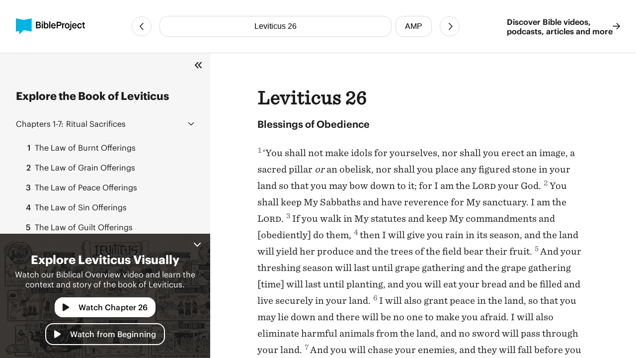

--- FILE ---
content_type: text/html
request_url: https://bibleproject.com/bible/amp/leviticus/26/
body_size: 7913
content:
<!DOCTYPE html>
<html lang="en">
  <head>
    <meta charset="UTF-8" />
    <meta name="viewport" content="width=device-width, initial-scale=1.0" />
    <title>Leviticus 26 AMP - Blessings of Obedience - BibleProject</title>
    <meta name="description" content="Blessings of Obedience‘You shall not make idols for yourselves, nor shall you erect an image, a sacred pillar or an obelisk, nor shall you place any figured stone in your land so that you may bow down" />
    
    <script>( function ( w, d, s, l, i ) {
        w[ l ]=w[ l ]||[]; w[ l ].push( {
          'gtm.start':
            new Date().getTime(), event: 'gtm.js'
        } ); var f=d.getElementsByTagName( s )[ 0 ],
          j=d.createElement( s ), dl=l!='dataLayer'? '&l='+l:''; j.async=true; j.src=
            'https://www.googletagmanager.com/gtm.js?id='+i+dl; f.parentNode.insertBefore( j, f );
      } )( window, document, 'script', 'dataLayer', 'GTM-PJ28WZ9' );</script>
    
    <meta
      property="og:image"
      content="https://d1bsmz3sdihplr.cloudfront.net/media/favicons/2020/social-preview.jpg"
    />
    <meta
      property="og:image:secure_url"
      content="https://d1bsmz3sdihplr.cloudfront.net/media/favicons/2020/social-preview.jpg"
    />
    <meta property="og:description" content="Blessings of Obedience‘You shall not make idols for yourselves, nor shall you erect an image, a sacred pillar or an obelisk, nor shall you place any figured stone in your land so that you may bow down" />
    <meta property="og:image:type" content="image/jpg" />
    <meta property="og:image:width" content="200" />
    <meta property="og:image:height" content="200" />
    <meta property="og:title" content="Bible Project: Book of Leviticus 26 - Amplified Bible" />
    <meta property="og:type" content="website" />
    <meta property="og:url" content="https://www.bibleproject.com/bible/amp/leviticus/26" />
    <meta property="og:site_name" content="BibleProject" />
    <meta name="twitter:card" content="summary" />
    <meta name="twitter:description" content="Blessings of Obedience‘You shall not make idols for yourselves, nor shall you erect an image, a sacred pillar or an obelisk, nor shall you place any figured stone in your land so that you may bow down" />
    <meta name="twitter:site" content="@bibleproject" />
    <meta name="twitter:title" content="Leviticus 26 (AMP)" />
    <meta name="twitter:url" content="https://www.bibleproject.com/bible/amp/leviticus/26" />
    <script>
      globalThis.__BIBLE_QUERY__ = JSON.parse(`{"book":{"name":"Leviticus","slug":"leviticus"},"chapter":26,"translation":{"name":"AMP","slug":"amp"}}`);
    </script>
    

    <script type="module" crossorigin src="/bible/assets/data-DGtcOUf9.js"></script>
    <script type="module" crossorigin src="/bible/assets/index-Bg9P4FnB.js"></script>
    <script type="module" crossorigin src="/bible/assets/bible-reader-D92QRNLG.js"></script>
    <link rel="stylesheet" crossorigin href="/bible/assets/index-D2ef9xra.css">
    <link rel="stylesheet" crossorigin href="/bible/assets/bible-reader-B3H_0clu.css">
  </head>
  <body>
    
    <noscript><iframe src="https://www.googletagmanager.com/ns.html?id=GTM-PJ28WZ9" height="0" width="0"
        style="display:none;visibility:hidden"></iframe></noscript>
    

    <div class="Page" id="Page">
      <header class="Header" part="header">
        <div class="Header__content">
          <div class="Header__leading">
            <a aria-label="BibleProject" class="Header__logo" href="/">
              <img
                alt=""
                src="https://ik.imagekit.io/bpweb1/web/media/Brand/logoicontextdark.svg?tr=q-65"
              />
            </a>
          </div>
          <div class="Header__navigation">
            <bible-navigation class="BibleNavigation" part="bible-navigation">
              
              <a
                aria-label="Previous Chapter"
                class="BibleNavigation__arrow"
                part="bible-navigation-arrow"
                href="/bible/amp/leviticus/25"
                title="Leviticus 25"
              ></a>
              <div
                class="BibleNavigation__pickers"
                part="bible-navigation-pickers"
              >
                
                <bible-navigation-query-button
                  class="BibleNavigation__picker"
                  part="bible-navigation-picker"
                ></bible-navigation-query-button>
                
                <bible-navigation-translation-button
                  class="BibleNavigation__picker"
                  part="bible-navigation-picker"
                ></bible-navigation-translation-button>
              </div>
              
              <a
                aria-label="Next Chapter"
                class="BibleNavigation__arrow"
                href="/bible/amp/leviticus/27"
                title="Leviticus 27"
              ></a>
            </bible-navigation>
          </div>
          <div class="Header__trailing" part="header-trailing">
            <a class="Header__cta" href="/" part="header-cta">
              Discover Bible videos, <br />podcasts, articles and more
              <img alt="" src="data:image/svg+xml,%3csvg%20width='15'%20height='14'%20viewBox='0%200%2015%2014'%20fill='none'%20xmlns='http://www.w3.org/2000/svg'%3e%3cpath%20d='M8.82812%200.482433L14.6719%206.06056C14.8379%206.22657%2014.9375%206.42579%2014.9375%206.65821C14.9375%206.85743%2014.8379%207.05665%2014.6719%207.22267L8.82812%2012.8008C8.5293%2013.0996%207.99805%2013.0996%207.69922%2012.7676C7.40039%2012.4688%207.40039%2011.9375%207.73242%2011.6387L12.1484%207.45509H0.859375C0.394531%207.45509%200.0625%207.08986%200.0625%206.65821C0.0625%206.19337%200.394531%205.86134%200.859375%205.86134H12.1484L7.73242%201.64454C7.40039%201.34571%207.40039%200.814464%207.69922%200.515636C7.99805%200.183605%208.49609%200.183605%208.82812%200.482433Z'%20fill='%231B1B1B'/%3e%3c/svg%3e" />
            </a>
          </div>
        </div>
      </header>
      <div class="PageContent" part="page-content">
        <bible-book-explore
          class="BibleBookExplore"
          id="BibleBookExplore"
          part="bible-book-explore"
        >
          <bible-video-player
            book="Leviticus"
            cta="Watch Chapter 26"
            id="BibleVideoPlayer"
            video-id="131"
            video-mux-id="7TNQ5NOpg00rXMM3qJ6kJRGPS93daQEIp00w61Zt68Wns"
            video-start="441"
            video-thumbnail="https://image.mux.com/7TNQ5NOpg00rXMM3qJ6kJRGPS93daQEIp00w61Zt68Wns/thumbnail.jpg?time&#x3D;497&amp;width&#x3D;600"
            video-title="Leviticus"
            class="bible-video-player video_player--is-inactive video_player--is-active"
            part="bible-video-player"
          ></bible-video-player>
          <div
            class="BibleBookExplore__list"
            id="BibleBookExploreList"
            part="bible-book-explore-list"
          >
            <div class="BibleBookExplore__title">
              Explore the Book of Leviticus
            </div>

            <p
              class="BibleBookExplore__description"
              part="bible-book-explore-description"
            >
              Explore the context and learn about the different movements in the
              book of Jeremiah in our Biblical Overview Videos.
              <a href="/explore/" title="Explore all our videos">
                Explore all our videos
              </a>
            </p>
            <p
              class="BibleBookExplore__subtitle"
              part="bible-book-explore-subtitle"
            >
              Navigate the Chapters
            </p>

            <div
              class="BibleBookExplore__sections"
              part="bible-book-explore-sections"
            >
              <bible-book-explore-section
                class="BibleBookExplore__section"
                part="bible-book-explore-section"
              >
                <h3
                  class="BibleBookExplore__section_title"
                  part="bible-book-explore-section-title"
                >
                  <button
                    aria-controls="book-explore-chapters-1-7"
                    aria-expanded="false"
                    id="book-explore-section-1-7"
                  >
                    <strong>Chapters 1-7:</strong> Ritual Sacrifices
                  </button>
                  <img alt="" src="data:image/svg+xml,%3csvg%20width='13'%20height='7'%20viewBox='0%200%2013%207'%20fill='none'%20xmlns='http://www.w3.org/2000/svg'%3e%3cpath%20d='M12.1875%205.5078L6.96486%200.503893C6.80079%200.367175%206.63673%200.312487%206.50001%200.312487C6.33595%200.312487%206.17189%200.367175%206.03517%200.47655L0.785169%205.5078C0.511732%205.75389%200.511732%206.19139%200.757825%206.43749C1.00392%206.71092%201.44142%206.71092%201.68751%206.46483L6.50001%201.87108L11.2852%206.46483C11.5313%206.71092%2011.9688%206.71092%2012.2149%206.43749C12.461%206.19139%2012.461%205.75389%2012.1875%205.5078Z'%20fill='%231B1B1B'/%3e%3c/svg%3e" />
                </h3>
                <div
                  aria-describedby="book-explore-section-1-7"
                  class="BibleBookExplore__chapters"
                  part="bible-book-explore-chapters"
                  id="book-explore-chapters-1-7"
                >
                  <a aria-current="false" href="/bible/amp/leviticus/1">
                    <strong>1</strong> The Law of Burnt Offerings
                  </a>
                  <a aria-current="false" href="/bible/amp/leviticus/2">
                    <strong>2</strong> The Law of Grain Offerings
                  </a>
                  <a aria-current="false" href="/bible/amp/leviticus/3">
                    <strong>3</strong> The Law of Peace Offerings
                  </a>
                  <a aria-current="false" href="/bible/amp/leviticus/4">
                    <strong>4</strong> The Law of Sin Offerings
                  </a>
                  <a aria-current="false" href="/bible/amp/leviticus/5">
                    <strong>5</strong> The Law of Guilt Offerings
                  </a>
                  <a aria-current="false" href="/bible/amp/leviticus/6">
                    <strong>6</strong> Guilt Offerings
                  </a>
                  <a aria-current="false" href="/bible/amp/leviticus/7">
                    <strong>7</strong> The Priest’s Part in the Offerings
                  </a>
                </div>
              </bible-book-explore-section>
              <bible-book-explore-section
                class="BibleBookExplore__section"
                part="bible-book-explore-section"
              >
                <h3
                  class="BibleBookExplore__section_title"
                  part="bible-book-explore-section-title"
                >
                  <button
                    aria-controls="book-explore-chapters-8-10"
                    aria-expanded="false"
                    id="book-explore-section-8-10"
                  >
                    <strong>Chapters 8-10:</strong> Priests Ordained
                  </button>
                  <img alt="" src="data:image/svg+xml,%3csvg%20width='13'%20height='7'%20viewBox='0%200%2013%207'%20fill='none'%20xmlns='http://www.w3.org/2000/svg'%3e%3cpath%20d='M12.1875%205.5078L6.96486%200.503893C6.80079%200.367175%206.63673%200.312487%206.50001%200.312487C6.33595%200.312487%206.17189%200.367175%206.03517%200.47655L0.785169%205.5078C0.511732%205.75389%200.511732%206.19139%200.757825%206.43749C1.00392%206.71092%201.44142%206.71092%201.68751%206.46483L6.50001%201.87108L11.2852%206.46483C11.5313%206.71092%2011.9688%206.71092%2012.2149%206.43749C12.461%206.19139%2012.461%205.75389%2012.1875%205.5078Z'%20fill='%231B1B1B'/%3e%3c/svg%3e" />
                </h3>
                <div
                  aria-describedby="book-explore-section-8-10"
                  class="BibleBookExplore__chapters"
                  part="bible-book-explore-chapters"
                  id="book-explore-chapters-8-10"
                >
                  <a aria-current="false" href="/bible/amp/leviticus/8">
                    <strong>8</strong> The Consecration of Aaron and His Sons
                  </a>
                  <a aria-current="false" href="/bible/amp/leviticus/9">
                    <strong>9</strong> Aaron Offers Sacrifices
                  </a>
                  <a aria-current="false" href="/bible/amp/leviticus/10">
                    <strong>10</strong> The Sin of Nadab and Abihu
                  </a>
                </div>
              </bible-book-explore-section>
              <bible-book-explore-section
                class="BibleBookExplore__section"
                part="bible-book-explore-section"
              >
                <h3
                  class="BibleBookExplore__section_title"
                  part="bible-book-explore-section-title"
                >
                  <button
                    aria-controls="book-explore-chapters-11-15"
                    aria-expanded="false"
                    id="book-explore-section-11-15"
                  >
                    <strong>Chapters 11-15:</strong> Ritual Purity
                  </button>
                  <img alt="" src="data:image/svg+xml,%3csvg%20width='13'%20height='7'%20viewBox='0%200%2013%207'%20fill='none'%20xmlns='http://www.w3.org/2000/svg'%3e%3cpath%20d='M12.1875%205.5078L6.96486%200.503893C6.80079%200.367175%206.63673%200.312487%206.50001%200.312487C6.33595%200.312487%206.17189%200.367175%206.03517%200.47655L0.785169%205.5078C0.511732%205.75389%200.511732%206.19139%200.757825%206.43749C1.00392%206.71092%201.44142%206.71092%201.68751%206.46483L6.50001%201.87108L11.2852%206.46483C11.5313%206.71092%2011.9688%206.71092%2012.2149%206.43749C12.461%206.19139%2012.461%205.75389%2012.1875%205.5078Z'%20fill='%231B1B1B'/%3e%3c/svg%3e" />
                </h3>
                <div
                  aria-describedby="book-explore-section-11-15"
                  class="BibleBookExplore__chapters"
                  part="bible-book-explore-chapters"
                  id="book-explore-chapters-11-15"
                >
                  <a aria-current="false" href="/bible/amp/leviticus/11">
                    <strong>11</strong> Laws about Animals for Food
                  </a>
                  <a aria-current="false" href="/bible/amp/leviticus/12">
                    <strong>12</strong> Laws of Motherhood
                  </a>
                  <a aria-current="false" href="/bible/amp/leviticus/13">
                    <strong>13</strong> The Test for Leprosy
                  </a>
                  <a aria-current="false" href="/bible/amp/leviticus/14">
                    <strong>14</strong> Law of Cleansing a Leper
                  </a>
                  <a aria-current="false" href="/bible/amp/leviticus/15">
                    <strong>15</strong> Cleansing Unhealthiness
                  </a>
                </div>
              </bible-book-explore-section>
              <bible-book-explore-section
                class="BibleBookExplore__section"
                part="bible-book-explore-section"
              >
                <h3
                  class="BibleBookExplore__section_title"
                  part="bible-book-explore-section-title"
                >
                  <button
                    aria-controls="book-explore-chapters-16-17"
                    aria-expanded="false"
                    id="book-explore-section-16-17"
                  >
                    <strong>Chapters 16-17:</strong> Day of Atonement
                  </button>
                  <img alt="" src="data:image/svg+xml,%3csvg%20width='13'%20height='7'%20viewBox='0%200%2013%207'%20fill='none'%20xmlns='http://www.w3.org/2000/svg'%3e%3cpath%20d='M12.1875%205.5078L6.96486%200.503893C6.80079%200.367175%206.63673%200.312487%206.50001%200.312487C6.33595%200.312487%206.17189%200.367175%206.03517%200.47655L0.785169%205.5078C0.511732%205.75389%200.511732%206.19139%200.757825%206.43749C1.00392%206.71092%201.44142%206.71092%201.68751%206.46483L6.50001%201.87108L11.2852%206.46483C11.5313%206.71092%2011.9688%206.71092%2012.2149%206.43749C12.461%206.19139%2012.461%205.75389%2012.1875%205.5078Z'%20fill='%231B1B1B'/%3e%3c/svg%3e" />
                </h3>
                <div
                  aria-describedby="book-explore-section-16-17"
                  class="BibleBookExplore__chapters"
                  part="bible-book-explore-chapters"
                  id="book-explore-chapters-16-17"
                >
                  <a aria-current="false" href="/bible/amp/leviticus/16">
                    <strong>16</strong> Law of Atonement
                  </a>
                  <a aria-current="false" href="/bible/amp/leviticus/17">
                    <strong>17</strong> Blood for Atonement
                  </a>
                </div>
              </bible-book-explore-section>
              <bible-book-explore-section
                class="BibleBookExplore__section"
                part="bible-book-explore-section"
              >
                <h3
                  class="BibleBookExplore__section_title"
                  part="bible-book-explore-section-title"
                >
                  <button
                    aria-controls="book-explore-chapters-18-20"
                    aria-expanded="false"
                    id="book-explore-section-18-20"
                  >
                    <strong>Chapters 18-20:</strong> Moral Purity
                  </button>
                  <img alt="" src="data:image/svg+xml,%3csvg%20width='13'%20height='7'%20viewBox='0%200%2013%207'%20fill='none'%20xmlns='http://www.w3.org/2000/svg'%3e%3cpath%20d='M12.1875%205.5078L6.96486%200.503893C6.80079%200.367175%206.63673%200.312487%206.50001%200.312487C6.33595%200.312487%206.17189%200.367175%206.03517%200.47655L0.785169%205.5078C0.511732%205.75389%200.511732%206.19139%200.757825%206.43749C1.00392%206.71092%201.44142%206.71092%201.68751%206.46483L6.50001%201.87108L11.2852%206.46483C11.5313%206.71092%2011.9688%206.71092%2012.2149%206.43749C12.461%206.19139%2012.461%205.75389%2012.1875%205.5078Z'%20fill='%231B1B1B'/%3e%3c/svg%3e" />
                </h3>
                <div
                  aria-describedby="book-explore-section-18-20"
                  class="BibleBookExplore__chapters"
                  part="bible-book-explore-chapters"
                  id="book-explore-chapters-18-20"
                >
                  <a aria-current="false" href="/bible/amp/leviticus/18">
                    <strong>18</strong> Laws on Immoral Relations
                  </a>
                  <a aria-current="false" href="/bible/amp/leviticus/19">
                    <strong>19</strong> Idolatry Forbidden
                  </a>
                  <a aria-current="false" href="/bible/amp/leviticus/20">
                    <strong>20</strong> On Human Sacrifice and Immoralities
                  </a>
                </div>
              </bible-book-explore-section>
              <bible-book-explore-section
                class="BibleBookExplore__section"
                part="bible-book-explore-section"
              >
                <h3
                  class="BibleBookExplore__section_title"
                  part="bible-book-explore-section-title"
                >
                  <button
                    aria-controls="book-explore-chapters-21-22"
                    aria-expanded="false"
                    id="book-explore-section-21-22"
                  >
                    <strong>Chapters 21-22:</strong> Qualifications Of Priests
                  </button>
                  <img alt="" src="data:image/svg+xml,%3csvg%20width='13'%20height='7'%20viewBox='0%200%2013%207'%20fill='none'%20xmlns='http://www.w3.org/2000/svg'%3e%3cpath%20d='M12.1875%205.5078L6.96486%200.503893C6.80079%200.367175%206.63673%200.312487%206.50001%200.312487C6.33595%200.312487%206.17189%200.367175%206.03517%200.47655L0.785169%205.5078C0.511732%205.75389%200.511732%206.19139%200.757825%206.43749C1.00392%206.71092%201.44142%206.71092%201.68751%206.46483L6.50001%201.87108L11.2852%206.46483C11.5313%206.71092%2011.9688%206.71092%2012.2149%206.43749C12.461%206.19139%2012.461%205.75389%2012.1875%205.5078Z'%20fill='%231B1B1B'/%3e%3c/svg%3e" />
                </h3>
                <div
                  aria-describedby="book-explore-section-21-22"
                  class="BibleBookExplore__chapters"
                  part="bible-book-explore-chapters"
                  id="book-explore-chapters-21-22"
                >
                  <a aria-current="false" href="/bible/amp/leviticus/21">
                    <strong>21</strong> Regulations concerning Priests
                  </a>
                  <a aria-current="false" href="/bible/amp/leviticus/22">
                    <strong>22</strong> Various Rules for Priests
                  </a>
                </div>
              </bible-book-explore-section>
              <bible-book-explore-section
                class="BibleBookExplore__section"
                part="bible-book-explore-section"
              >
                <h3
                  class="BibleBookExplore__section_title"
                  part="bible-book-explore-section-title"
                >
                  <button
                    aria-controls="book-explore-chapters-23-25"
                    aria-expanded="false"
                    id="book-explore-section-23-25"
                  >
                    <strong>Chapters 23-25:</strong> Ritual Feasts
                  </button>
                  <img alt="" src="data:image/svg+xml,%3csvg%20width='13'%20height='7'%20viewBox='0%200%2013%207'%20fill='none'%20xmlns='http://www.w3.org/2000/svg'%3e%3cpath%20d='M12.1875%205.5078L6.96486%200.503893C6.80079%200.367175%206.63673%200.312487%206.50001%200.312487C6.33595%200.312487%206.17189%200.367175%206.03517%200.47655L0.785169%205.5078C0.511732%205.75389%200.511732%206.19139%200.757825%206.43749C1.00392%206.71092%201.44142%206.71092%201.68751%206.46483L6.50001%201.87108L11.2852%206.46483C11.5313%206.71092%2011.9688%206.71092%2012.2149%206.43749C12.461%206.19139%2012.461%205.75389%2012.1875%205.5078Z'%20fill='%231B1B1B'/%3e%3c/svg%3e" />
                </h3>
                <div
                  aria-describedby="book-explore-section-23-25"
                  class="BibleBookExplore__chapters"
                  part="bible-book-explore-chapters"
                  id="book-explore-chapters-23-25"
                >
                  <a aria-current="false" href="/bible/amp/leviticus/23">
                    <strong>23</strong> Laws of Religious Festivals
                  </a>
                  <a aria-current="false" href="/bible/amp/leviticus/24">
                    <strong>24</strong> The Lamp and the Bread of the Sanctuary
                  </a>
                  <a aria-current="false" href="/bible/amp/leviticus/25">
                    <strong>25</strong> The Sabbatic Year and Year of Jubilee
                  </a>
                </div>
              </bible-book-explore-section>
              <bible-book-explore-section
                class="BibleBookExplore__section"
                part="bible-book-explore-section"
              >
                <h3
                  class="BibleBookExplore__section_title"
                  part="bible-book-explore-section-title"
                >
                  <button
                    aria-controls="book-explore-chapters-26-27"
                    aria-expanded="true"
                    id="book-explore-section-26-27"
                  >
                    <strong>Chapters 26-27:</strong> Call to Covenant Faithfulness
                  </button>
                  <img alt="" src="data:image/svg+xml,%3csvg%20width='13'%20height='7'%20viewBox='0%200%2013%207'%20fill='none'%20xmlns='http://www.w3.org/2000/svg'%3e%3cpath%20d='M12.1875%205.5078L6.96486%200.503893C6.80079%200.367175%206.63673%200.312487%206.50001%200.312487C6.33595%200.312487%206.17189%200.367175%206.03517%200.47655L0.785169%205.5078C0.511732%205.75389%200.511732%206.19139%200.757825%206.43749C1.00392%206.71092%201.44142%206.71092%201.68751%206.46483L6.50001%201.87108L11.2852%206.46483C11.5313%206.71092%2011.9688%206.71092%2012.2149%206.43749C12.461%206.19139%2012.461%205.75389%2012.1875%205.5078Z'%20fill='%231B1B1B'/%3e%3c/svg%3e" />
                </h3>
                <div
                  aria-describedby="book-explore-section-26-27"
                  class="BibleBookExplore__chapters"
                  part="bible-book-explore-chapters"
                  id="book-explore-chapters-26-27"
                >
                  <a aria-current="page" href="/bible/amp/leviticus/26">
                    <strong>26</strong> Blessings of Obedience
                  </a>
                  <a aria-current="false" href="/bible/amp/leviticus/27">
                    <strong>27</strong> Rules concerning Valuations
                  </a>
                </div>
              </bible-book-explore-section>
            </div>
          </div>
          
          <div
            class="BibleBookExplore__header"
            part="bible-book-explore-header"
          >
            <button
              class="BibleBookExplore__toggle"
              part="bible-book-explore-toggle"
            >
              <svg
                width="15"
                height="14"
                viewBox="0 0 15 14"
                fill="none"
                xmlns="http://www.w3.org/2000/svg"
              >
                <path
                  d="M1.28125 6.3125C0.875 6.6875 0.875 7.34375 1.28125 7.71875L6.28125 12.7188C6.65625 13.125 7.3125 13.125 7.6875 12.7188C8.09375 12.3438 8.09375 11.6875 7.6875 11.3125L3.40625 7L7.6875 2.71875C8.09375 2.34375 8.09375 1.6875 7.6875 1.3125C7.3125 0.90625 6.65625 0.90625 6.28125 1.3125L1.28125 6.3125ZM12.2812 1.3125L7.28125 6.3125C6.875 6.6875 6.875 7.34375 7.28125 7.71875L12.2812 12.7188C12.6562 13.125 13.3125 13.125 13.6875 12.7188C14.0938 12.3438 14.0938 11.6875 13.6875 11.3125L9.40625 7L13.6875 2.71875C14.0938 2.34375 14.0938 1.6875 13.6875 1.3125C13.3125 0.90625 12.6562 0.90625 12.2812 1.3125Z"
                  fill="#1B1B1B"
                />
              </svg>
            </button>
            <button
              aria-controls="BibleVideoPlayer,BibleVideoExploreList"
              aria-expanded="true"
              class="BibleBookExplore__close"
              part="bible-book-explore-close"
            >
              <svg
                width="24"
                height="24"
                viewBox="0 0 24 24"
                fill="none"
                xmlns="http://www.w3.org/2000/svg"
              >
                <path
                  d="M17.9375 17.1484C18.2891 17.5391 18.2891 18.125 17.9375 18.4766C17.5469 18.8672 16.9609 18.8672 16.6094 18.4766L12 13.8281L7.35156 18.4766C6.96094 18.8672 6.375 18.8672 6.02344 18.4766C5.63281 18.125 5.63281 17.5391 6.02344 17.1484L10.6719 12.5L6.02344 7.85156C5.63281 7.46094 5.63281 6.875 6.02344 6.52344C6.375 6.13281 6.96094 6.13281 7.3125 6.52344L12 11.2109L16.6484 6.5625C17 6.17188 17.5859 6.17188 17.9375 6.5625C18.3281 6.91406 18.3281 7.5 17.9375 7.89062L13.2891 12.5L17.9375 17.1484Z"
                  fill="white"
                />
              </svg>
            </button>
          </div>
        </bible-book-explore>
        <main class="Main">
          <div class="BibleContent">
    <bible-reader
      query="Leviticus 26"
      translation="2"
      setting-show-chapters
      setting-show-headings
      setting-show-verse-numbers
    >
      
          <template shadowrootmode="open">
            <style>
              @import "/bible/assets/bible-reader-B3H_0clu.css";
            </style>
            <div class="Theme" data-scheme="auto"><div class="BibleContent BibleContent--show-headings BibleContent--show-verse-numbers" data-query="Leviticus 26" data-translation="2" part="bible-content"><div part="bible-content-text" class="BibleContent__text"><h1 class="BibleContentChapter" part="bible-content-chapter">Leviticus 26</h1><p class="BibleContentParagraph BibleContentParagraph--is-heading" data-style="_s_" part="bible-content-first-paragraph"><span data-style="_s_" part="bible-content-item_s_">Blessings of Obedience</span></p><p class="BibleContentParagraph" data-style="_p_" part="bible-content-paragraph"><span class="BibleContentVerse" data-verse-id="3526"><span class="BibleContentVerse_content">1</span></span><span data-style="_p_" part="bible-content-item_p_">‘You shall not make idols for yourselves, nor shall you erect an image, a sacred pillar </span><span data-style="_it_" part="bible-content-item_it_">or</span><span data-style="_p_" part="bible-content-item_p_"> an obelisk, nor shall you place any figured stone in your land so that you may bow down to it; for I am the L</span><span data-style="_sc_" part="bible-content-item_sc_">ord</span><span data-style="_p_" part="bible-content-item_p_"> your God. </span><span class="BibleContentVerse" data-verse-id="3527"><span class="BibleContentVerse_content">2</span></span><span data-style="_v_" part="bible-content-item_v_">You shall keep My Sabbaths and have reverence for My sanctuary. I am the L</span><span data-style="_sc_" part="bible-content-item_sc_">ord</span><span data-style="_v_" part="bible-content-item_v_">. </span><span class="BibleContentVerse" data-verse-id="3528"><span class="BibleContentVerse_content">3</span></span><span data-style="_v_" part="bible-content-item_v_">If you walk in My statutes and keep My commandments and [obediently] do them, </span><span class="BibleContentVerse" data-verse-id="3529"><span class="BibleContentVerse_content">4</span></span><span data-style="_v_" part="bible-content-item_v_">then I will give you rain in its season, and the land will yield her produce and the trees of the field bear their fruit. </span><span class="BibleContentVerse" data-verse-id="3530"><span class="BibleContentVerse_content">5</span></span><span data-style="_v_" part="bible-content-item_v_">And your threshing season will last until grape gathering and the grape gathering [time] will last until planting, and you will eat your bread and be filled and live securely in your land. </span><span class="BibleContentVerse" data-verse-id="3531"><span class="BibleContentVerse_content">6</span></span><span data-style="_v_" part="bible-content-item_v_">I will also grant peace in the land, so that you may lie down and there will be no one to make you afraid. I will also eliminate harmful animals from the land, and no sword will pass through your land. </span><span class="BibleContentVerse" data-verse-id="3532"><span class="BibleContentVerse_content">7</span></span><span data-style="_v_" part="bible-content-item_v_">And you will chase your enemies, and they will fall before you by the sword. </span><span class="BibleContentVerse" data-verse-id="3533"><span class="BibleContentVerse_content">8</span></span><span data-style="_v_" part="bible-content-item_v_">Five of you will chase a hundred, and a hundred of you will put ten thousand to flight; your enemies will fall before you by the sword. </span><span class="BibleContentVerse" data-verse-id="3534"><span class="BibleContentVerse_content">9</span></span><span data-style="_v_" part="bible-content-item_v_">For I will turn toward you [with favor and regard] and make you fruitful and multiply you, and I will establish </span><span data-style="_it_" part="bible-content-item_it_">and</span><span data-style="_v_" part="bible-content-item_v_"> confirm My covenant with you. </span><span class="BibleContentVerse" data-verse-id="3535"><span class="BibleContentVerse_content">10</span></span><span data-style="_v_" part="bible-content-item_v_">You will eat the old supply of [abundant] produce, and clear out the old [to make room] for the new. </span><span class="BibleContentVerse" data-verse-id="3536"><span class="BibleContentVerse_content">11</span></span><span data-style="_v_" part="bible-content-item_v_">I will make My dwelling among you, and My soul will not reject </span><span data-style="_it_" part="bible-content-item_it_">nor</span><span data-style="_v_" part="bible-content-item_v_"> separate itself from you. </span><span class="BibleContentVerse" data-verse-id="3537"><span class="BibleContentVerse_content">12</span></span><span data-style="_v_" part="bible-content-item_v_">I will walk among you and be your God, and you shall be My people. </span><span class="BibleContentVerse" data-verse-id="3538"><span class="BibleContentVerse_content">13</span></span><span data-style="_v_" part="bible-content-item_v_">I am the L</span><span data-style="_sc_" part="bible-content-item_sc_">ord</span><span data-style="_v_" part="bible-content-item_v_"> your God, who brought you out of the land of Egypt so that you would not be their slaves; and I broke the bars of your yoke and made you walk upright [with heads held high as free men].</span></p><p class="BibleContentParagraph BibleContentParagraph--is-heading" data-style="_s_" part="bible-content-first-paragraph"><span data-style="_s_" part="bible-content-item_s_">Penalties of Disobedience</span></p><p class="BibleContentParagraph" data-style="_p_" part="bible-content-paragraph"><span class="BibleContentVerse" data-verse-id="3539"><span class="BibleContentVerse_content">14</span></span><span data-style="_v_" part="bible-content-item_v_">‘But if you do not obey Me and do not [obediently] do all these commandments, </span><span class="BibleContentVerse" data-verse-id="3540"><span class="BibleContentVerse_content">15</span></span><span data-style="_v_" part="bible-content-item_v_">if, instead, you reject My statutes, and if your soul rejects My ordinances, so that you will not [obediently] do all My commandments, and in this way break My covenant, </span><span class="BibleContentVerse" data-verse-id="3541"><span class="BibleContentVerse_content">16</span></span><span data-style="_v_" part="bible-content-item_v_">I, in turn, will do this to you: I will appoint over you sudden terror, consumption, and fever that will waste away the eyes and cause the soul to languish also. And you will sow your seed uselessly, for your enemies will eat what you plant. </span><span class="BibleContentVerse" data-verse-id="3542"><span class="BibleContentVerse_content">17</span></span><span data-style="_v_" part="bible-content-item_v_">I will set My face against you so that you will be struck down before your enemies; those who hate you will rule over you, and you will flee when no one is pursuing you. </span><span class="BibleContentVerse" data-verse-id="3543"><span class="BibleContentVerse_content">18</span></span><span data-style="_v_" part="bible-content-item_v_">If in spite of all this you still will not listen to Me </span><span data-style="_it_" part="bible-content-item_it_">and</span><span data-style="_v_" part="bible-content-item_v_"> be obedient, then I will punish you seven times more for your sins. </span><span class="BibleContentVerse" data-verse-id="3544"><span class="BibleContentVerse_content">19</span></span><span data-style="_v_" part="bible-content-item_v_">I will break your pride in your power, and I will make your sky like iron [giving no rain and blocking all prayers] and your ground like bronze [hard to plow and yielding no produce]. </span><span class="BibleContentVerse" data-verse-id="3545"><span class="BibleContentVerse_content">20</span></span><span data-style="_v_" part="bible-content-item_v_">Your strength will be spent uselessly, for your land will not yield its produce and the trees of the land will not yield their fruit.</span></p><p class="BibleContentParagraph" data-style="_p_" part="bible-content-paragraph"><span class="BibleContentVerse" data-verse-id="3546"><span class="BibleContentVerse_content">21</span></span><span data-style="_v_" part="bible-content-item_v_">‘If then, you act with hostility toward Me and are unwilling to obey Me, I will increase the plague on you seven times in accordance with your sins. </span><span class="BibleContentVerse" data-verse-id="3547"><span class="BibleContentVerse_content">22</span></span><span data-style="_v_" part="bible-content-item_v_">I will let loose the [wild] animals of the field among you, which will bereave you of your children and destroy your livestock and make you so few in number that your roads will lie deserted </span><span data-style="_it_" part="bible-content-item_it_">and</span><span data-style="_v_" part="bible-content-item_v_"> desolate.</span></p><p class="BibleContentParagraph" data-style="_p_" part="bible-content-paragraph"><span class="BibleContentVerse" data-verse-id="3548"><span class="BibleContentVerse_content">23</span></span><span data-style="_v_" part="bible-content-item_v_">‘And if by these things you are not turned to Me, but act with hostility against Me, </span><span class="BibleContentVerse" data-verse-id="3549"><span class="BibleContentVerse_content">24</span></span><span data-style="_v_" part="bible-content-item_v_">then I also will act with hostility against you, and I will strike you seven times for your sins. </span><span class="BibleContentVerse" data-verse-id="3550"><span class="BibleContentVerse_content">25</span></span><span data-style="_v_" part="bible-content-item_v_">I will bring a sword on you that will execute vengeance for [breaking] the covenant; and when you gather together in your cities, I will send pestilence (virulent disease) among you, and you shall be handed over to the enemy. </span><span class="BibleContentVerse" data-verse-id="3551"><span class="BibleContentVerse_content">26</span></span><span data-style="_v_" part="bible-content-item_v_">When I break your staff of bread [that is, cut off your supply of food], ten women will bake your bread in one oven, and they will ration your bread; and you will eat and not be satisfied.</span></p><p class="BibleContentParagraph" data-style="_p_" part="bible-content-paragraph"><span class="BibleContentVerse" data-verse-id="3552"><span class="BibleContentVerse_content">27</span></span><span data-style="_v_" part="bible-content-item_v_">‘Yet if in spite of this you will not [attentively] listen to Me but act with hostility against me, </span><span class="BibleContentVerse" data-verse-id="3553"><span class="BibleContentVerse_content">28</span></span><span data-style="_v_" part="bible-content-item_v_">then I will act with hostility against you in wrath, and I also will punish you seven times for your sins. </span><span class="BibleContentVerse" data-verse-id="3554"><span class="BibleContentVerse_content">29</span></span><span data-style="_v_" part="bible-content-item_v_">You will eat the flesh of your sons and the flesh of your daughters. </span><span class="BibleContentVerse" data-verse-id="3555"><span class="BibleContentVerse_content">30</span></span><span data-style="_v_" part="bible-content-item_v_">I will destroy your high places [devoted to idolatrous worship], and cut down your incense altars, and heap your dead bodies upon the [crushed] bodies of your idols, and My soul will detest you [with deep and unutterable loathing]. </span><span class="BibleContentVerse" data-verse-id="3556"><span class="BibleContentVerse_content">31</span></span><span data-style="_v_" part="bible-content-item_v_">I will lay waste your cities as well and will make your sanctuaries desolate, and I will not smell your sweet </span><span data-style="_it_" part="bible-content-item_it_">and</span><span data-style="_v_" part="bible-content-item_v_"> soothing aromas [of offerings by fire]. </span><span class="BibleContentVerse" data-verse-id="3557"><span class="BibleContentVerse_content">32</span></span><span data-style="_v_" part="bible-content-item_v_">I will make the land desolate, and your enemies who settle in it will be appalled at it. </span><span class="BibleContentVerse" data-verse-id="3558"><span class="BibleContentVerse_content">33</span></span><span data-style="_v_" part="bible-content-item_v_">I will scatter you among the nations and draw out the sword [of your enemies] after you; your land will become desolate and your cities will become ruins.</span></p><p class="BibleContentParagraph" data-style="_p_" part="bible-content-paragraph"><span class="BibleContentVerse" data-verse-id="3559"><span class="BibleContentVerse_content">34</span></span><span data-style="_v_" part="bible-content-item_v_">‘Then the land [of Israel] will </span><span data-style="_v_" part="bible-content-item_v_">enjoy its Sabbaths</span><span data-style="_v_" part="bible-content-item_v_"> as long as it lies desolate, while you are in your enemies’ land; then the land will rest and enjoy its Sabbaths. </span><span class="BibleContentVerse" data-verse-id="3560"><span class="BibleContentVerse_content">35</span></span><span data-style="_v_" part="bible-content-item_v_">As long as it lies desolate, it will have rest, the rest it did not have on your Sabbaths, while you were living on it. </span><span class="BibleContentVerse" data-verse-id="3561"><span class="BibleContentVerse_content">36</span></span><span data-style="_v_" part="bible-content-item_v_">As for those who are left of you, I will bring despair (lack of courage, weakness) into their hearts in the lands of their enemies; the sound of a scattered leaf will put them to flight, and they will flee as if [running] from the sword, and will fall even when no one is chasing them. </span><span class="BibleContentVerse" data-verse-id="3562"><span class="BibleContentVerse_content">37</span></span><span data-style="_v_" part="bible-content-item_v_">They shall stumble over one another as if </span><span data-style="_it_" part="bible-content-item_it_">to escape</span><span data-style="_v_" part="bible-content-item_v_"> from a sword when no one is chasing them; and you will have no power to stand before your enemies. </span><span class="BibleContentVerse" data-verse-id="3563"><span class="BibleContentVerse_content">38</span></span><span data-style="_v_" part="bible-content-item_v_">You will perish among the nations; the land of your enemies will consume you. </span><span class="BibleContentVerse" data-verse-id="3564"><span class="BibleContentVerse_content">39</span></span><span data-style="_v_" part="bible-content-item_v_">Those of you who are left will rot away because of their wickedness in the lands of your enemies; also because of the wickedness of their forefathers they will rot away like them.</span></p><p class="BibleContentParagraph" data-style="_p_" part="bible-content-paragraph"><span class="BibleContentVerse" data-verse-id="3565"><span class="BibleContentVerse_content">40</span></span><span data-style="_v_" part="bible-content-item_v_">‘If they confess their wickedness and the wickedness of their forefathers, in their unfaithfulness which they have committed against Me—and also in their acting with hostility toward Me— </span><span class="BibleContentVerse" data-verse-id="3566"><span class="BibleContentVerse_content">41</span></span><span data-style="_v_" part="bible-content-item_v_">I also was acting with hostility toward them and brought them into the land of their enemies—then if their uncircumcised (sin-filled) hearts are humbled and they accept the punishment for their wickedness, </span><span class="BibleContentVerse" data-verse-id="3567"><span class="BibleContentVerse_content">42</span></span><span data-style="_v_" part="bible-content-item_v_">then I will remember My covenant with Jacob, and also My covenant with Isaac, and also My covenant with Abraham, and remember the land. </span><span class="BibleContentVerse" data-verse-id="3568"><span class="BibleContentVerse_content">43</span></span><span data-style="_v_" part="bible-content-item_v_">But the land will be abandoned by them and will enjoy its Sabbaths while it lies desolate without them; and they will accept the punishment for their wickedness </span><span data-style="_it_" part="bible-content-item_it_">and</span><span data-style="_v_" part="bible-content-item_v_"> make amends because they rejected My ordinances and their soul rejected My statutes. </span><span class="BibleContentVerse" data-verse-id="3569"><span class="BibleContentVerse_content">44</span></span><span data-style="_v_" part="bible-content-item_v_">Yet in spite of this, when they are in the land of their enemies, I will not reject them, nor will I so despise them as to destroy them, breaking My covenant with them; for I am the L</span><span data-style="_sc_" part="bible-content-item_sc_">ord</span><span data-style="_v_" part="bible-content-item_v_"> their God. </span><span class="BibleContentVerse" data-verse-id="3570"><span class="BibleContentVerse_content">45</span></span><span data-style="_v_" part="bible-content-item_v_">But I will, for their sake, [earnestly] remember the covenant with their forefathers, whom I have brought out of the land of Egypt in the sight of the nations, that I might be their God. I am the L</span><span data-style="_sc_" part="bible-content-item_sc_">ord</span><span data-style="_v_" part="bible-content-item_v_">.’ ”</span></p><p class="BibleContentParagraph" data-style="_p_" part="bible-content-paragraph"><span class="BibleContentVerse" data-verse-id="3571"><span class="BibleContentVerse_content">46</span></span><span data-style="_v_" part="bible-content-item_v_">These are the statutes, ordinances, and laws which the L</span><span data-style="_sc_" part="bible-content-item_sc_">ord</span><span data-style="_v_" part="bible-content-item_v_"> established between Himself and the Israelites through Moses at Mount Sinai.</span></p></div></div></div>
          </template>
          
    </bible-reader>
  </div>
          <footer class="Footer">
            <div class="Footer__primary">
              <div class="Footer__brand">
                <svg
                  fill="none"
                  viewBox="0 0 48 48"
                  width="40"
                  xmlns="http://www.w3.org/2000/svg"
                >
                  <path
                    d="M47.516 0L23.758 4.502 0 0v39.887l9.826-1.833V48L23.81 35.385l23.706 4.502V0z"
                    fill="#00B3E5"
                  ></path>
                </svg>
                <div class="Footer__mission">
                  Helping people experience <br />the Bible as a unified story
                  <br />that leads to Jesus
                </div>
              </div>
              <nav class="Footer__navigation">
                <a href="/">Home</a>
                <a href="/support/">Help Center</a>
                <a href="/about/">About</a>
                <a href="/privacy/">Privacy Policy</a>
                <a href="/give/">Give</a>
                <a href="/terms/">Terms of Use</a>
                <a href="/explore/">Videos</a>
              </nav>
            </div>
            <div class="Footer__secondary">
              <div class="Footer__copyright">
                © Copyright 2025 BibleProject
              </div>
              <div class="Footer__social">
                <a
                  target="_blank"
                  rel="noopener noreferrer"
                  aria-label="YouTube"
                  href="https://www.youtube.com/channel/UCVfwlh9XpX2Y_tQfjeln9QA/"
                ></a>
                <a
                  target="_blank"
                  rel="noopener noreferrer"
                  aria-label="Facebook"
                  href="https://www.facebook.com/jointhebibleproject/"
                ></a>
                <a
                  target="_blank"
                  rel="noopener noreferrer"
                  aria-label="Twitter"
                  href="https://twitter.com/bibleproject"
                ></a>
                <a
                  target="_blank"
                  rel="noopener noreferrer"
                  aria-label="Instagram"
                  href="https://www.instagram.com/thebibleproject"
                ></a>
                <a
                  target="_blank"
                  rel="noopener noreferrer"
                  aria-label="Pinterest"
                  href="https://www.pinterest.com/thebibleproject/"
                ></a>
                <a
                  target="_blank"
                  rel="noopener noreferrer"
                  aria-label="Spotify"
                  href="https://open.spotify.com/show/6f2oD3RtQY1rOeyfF2OeOa/"
                ></a>
                <a
                  target="_blank"
                  rel="noopener noreferrer"
                  aria-label="TikTok"
                  href="https://www.tiktok.com/@bibleproject/"
                ></a>
              </div>
            </div>
          </footer>
        </main>
      </div>
      <bible-book-explore-cta
        part="bible-book-explore-cta"
        video-thumbnail="https://image.mux.com/7TNQ5NOpg00rXMM3qJ6kJRGPS93daQEIp00w61Zt68Wns/thumbnail.jpg?time&#x3D;497&amp;width&#x3D;600"
      ></bible-book-explore-cta>
    </div>
  </body>
</html>


--- FILE ---
content_type: image/svg+xml
request_url: https://ik.imagekit.io/bpweb1/web/media/Brand/logoicontextdark.svg?tr=q-65
body_size: 1087
content:
<svg xmlns="http://www.w3.org/2000/svg" xml:space="preserve" id="Layer_1" x="0" y="0" style="enable-background:new 0 0 208 48" version="1.1" viewBox="0 0 208 48"><style type="text/css">.st0{fill:#00b3e5}.st1{fill:#010101}</style><path d="M47.5 0 23.8 4.5 0 0v39.9l9.8-1.8V48l14-12.6 23.7 4.5V0z" class="st0"/><path d="M201.1 24.9v-7.3h-2.3v-2.8h2.3v-3.7h3.1v3.7h3.7v2.8h-3.7v7c0 .8.1 1.4.4 1.8.3.3.8.5 1.6.5.5 0 1.2-.2 1.2-.2l.3 3s-.8.3-1.8.3c-1.7 0-3-.4-3.6-1.2-.8-.8-1.2-2.1-1.2-3.9zm-6.5-.9 3.2.7c-.3 1.8-1 3.2-2.1 4.2s-2.5 1.5-4.3 1.5c-2 0-3.7-.7-5-2.1-1.3-1.4-2-3.4-2-5.9 0-2.4.7-4.3 2-5.8s3-2.2 5-2.2c1.7 0 3.1.5 4.3 1.6 1.1 1 1.8 2.4 2 4l-3 .5c-.3-2.1-1.4-3.1-3.1-3.1-1.1 0-2.1.4-2.8 1.3-.7.9-1 2.1-1 3.7s.3 2.8 1 3.7c.7.9 1.6 1.3 2.8 1.3 1.6.1 2.6-1.1 3-3.4zm-14.7 1 2.3 1.9c-1.5 2.4-3.5 3.6-6.2 3.6-2.1 0-3.8-.7-5.1-2.2-1.3-1.5-2-3.4-2-5.8s.7-4.3 2-5.8 3-2.2 4.9-2.2c2 0 3.6.7 4.9 2.1 1.3 1.5 1.9 3.4 1.9 5.8v1h-10.5c.1 1.3.4 2.2 1 3s1.6 1.2 2.7 1.2c.6 0 1-.1 1.5-.2s.8-.4 1.1-.7.6-.6.7-.8c.4-.3.6-.6.8-.9zm-7.7-4.1h7.3c-.1-1-.4-1.9-1-2.6-.6-.7-1.5-1-2.7-1-1.1 0-1.9.4-2.6 1.1-.6.7-.9 1.5-1 2.5zm-12.9 14 .6-2.9s1.4.3 2.2.3c.8 0 1.3-.5 1.3-1.4v-16h3.2V31c0 3.2-2 4.6-4.4 4.6-1.7-.1-2.9-.7-2.9-.7zm4-22.5V9.1h3.3v3.2l-3.3.1zm-4.2 15.9c-1.3 1.4-3 2.1-5 2.1s-3.7-.7-5-2.1c-1.3-1.4-2-3.4-2-5.9 0-2.5.7-4.4 2-5.9 1.4-1.4 3-2.1 4.9-2.1 1.9 0 3.6.7 4.9 2.1s2 3.4 2 5.9-.5 4.5-1.8 5.9zm-5-.8c1.1 0 2-.4 2.7-1.3.7-.9 1-2.1 1-3.7s-.4-2.8-1-3.7c-.7-.9-1.6-1.3-2.7-1.3s-2 .4-2.8 1.3c-.7.9-1 2.1-1 3.7s.4 2.9 1 3.8c.8.7 1.7 1.2 2.8 1.2zM139 30V14.9h3.1v1.6h.1c.3-.6.7-1 1.3-1.4.5-.3 1.2-.5 1.8-.5.4 0 .9.1 1.4.3L146 18c-.6-.2-.9-.2-1.2-.2-1.8 0-2.7 1.3-2.7 3.8V30H139zm-16.6 0V10h7.9c2 0 3.6.6 4.9 1.7 1.2 1.1 1.9 2.7 1.9 4.6 0 1.9-.6 3.5-1.8 4.6-1.2 1.1-2.9 1.7-4.9 1.7h-4.6V30h-3.4zm3.3-10.5h4.5c1 0 1.8-.3 2.4-.8s1-1.3 1-2.3c0-1.1-.3-1.9-1-2.4s-1.5-.8-2.4-.8h-4.5v6.3zm-8.9 5.5 2.3 1.9c-1.5 2.4-3.5 3.6-6.2 3.6-2.1 0-3.8-.7-5.1-2.2s-2-3.4-2-5.8.7-4.3 2-5.8 3-2.2 4.9-2.2c2 0 3.6.7 4.9 2.1 1.3 1.5 1.9 3.4 1.9 5.8v1H109c.1 1.3.4 2.2 1 3 .7.7 1.6 1.2 2.7 1.2.6 0 1-.1 1.5-.2s.8-.4 1.1-.7.6-.6.7-.8c.4-.3.6-.6.8-.9zm-7.7-4.1h7.3c-.1-1-.4-1.9-1-2.6s-1.5-1-2.7-1c-1.1 0-1.9.4-2.6 1.1-.6.7-.9 1.5-1 2.5zM100 30V9.2h3.3V30H100zm-16 0V9.2h3.2v7.2h.1c1-1.3 2.3-1.9 4-1.9 1.9 0 3.4.7 4.6 2.2 1.2 1.5 1.8 3.4 1.8 5.8 0 2.5-.6 4.4-1.8 5.8-1.2 1.5-2.8 2.1-4.7 2.1-1.6 0-3-.6-4.1-1.9H87V30h-3zm3.2-9.2v3.4c0 .9.3 1.7.9 2.3.6.6 1.5.9 2.5.9 1.2 0 2.1-.4 2.8-1.3.7-.9 1-2.1 1-3.8 0-1.6-.3-2.9-1-3.8-.7-.9-1.6-1.3-2.8-1.3-1 0-1.9.3-2.5 1-.6.9-.9 1.6-.9 2.6zm-9.5-8.4V9.1H81v3.2l-3.3.1zm.1 17.6V14.9H81V30h-3.2zm-17.5 0V10h8.2c1.8 0 3.2.5 4.2 1.5s1.6 2.3 1.6 3.8c0 1.7-.8 3-2.3 3.9v.1c.8.4 1.6.9 2.1 1.7.6.8.9 1.7.9 2.9 0 4.1-2.4 6.1-7.3 6.1h-7.4zm3.4-11.8h4.4c.9 0 1.7-.2 2.2-.6.5-.4.8-1 .8-1.9s-.3-1.5-.8-1.9c-.5-.4-1.2-.7-2.2-.7h-4.3l-.1 5.1zm0 8.7h3.5c.6 0 1 0 1.5-.1.4 0 .8-.1 1.2-.2.4-.1.8-.3 1-.5.3-.2.4-.5.6-.9.2-.4.3-.8.3-1.4 0-1.2-.4-1.9-1.1-2.3-.7-.4-1.9-.6-3.4-.6h-3.6v6z" class="st1"/></svg>